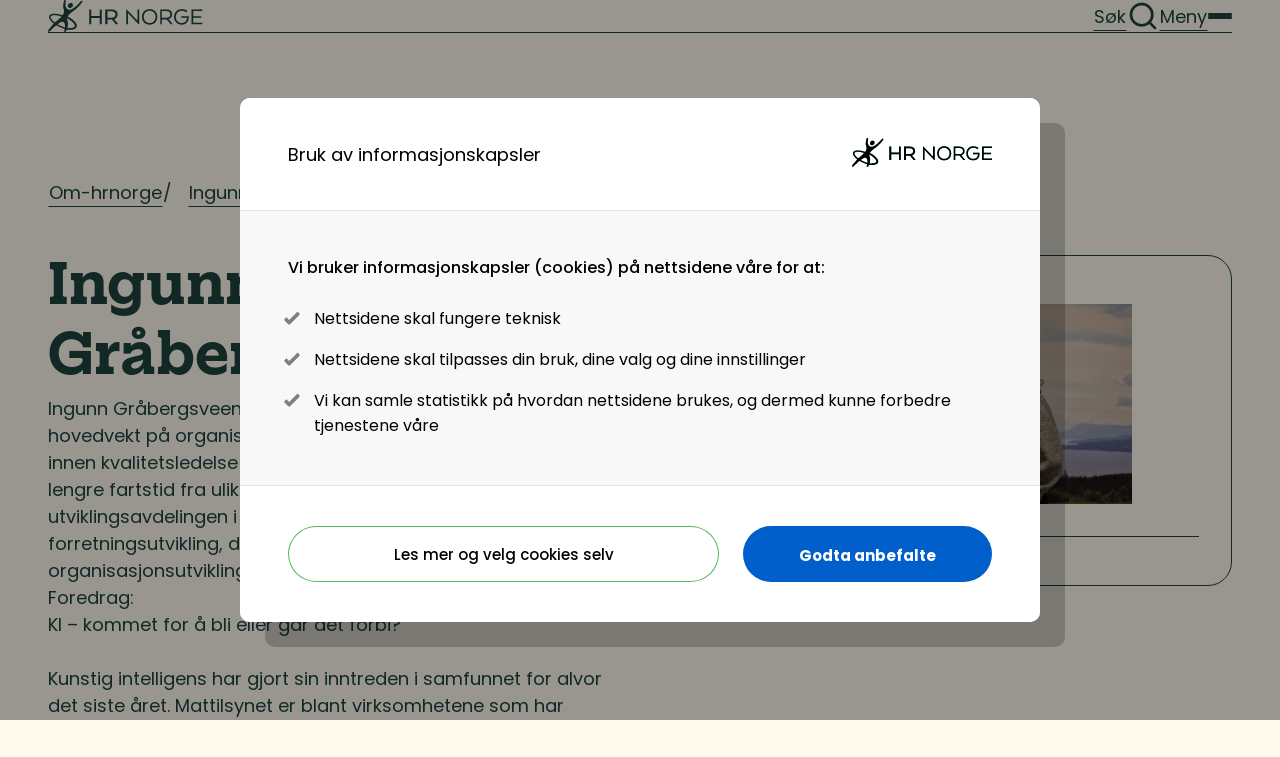

--- FILE ---
content_type: text/html; charset=UTF-8
request_url: https://www.hrnorge.no/actions/blitz/csrf/token
body_size: 260
content:
cmTql9EFUvmlqWDwi1rm4dk9eaudjH4semSOmFQZ30YuA41rM68czCItqeK4VQiX6c0MuMMekJKqCD6G6sgrZShR3K4aWJYqanrPW2bJKqI=